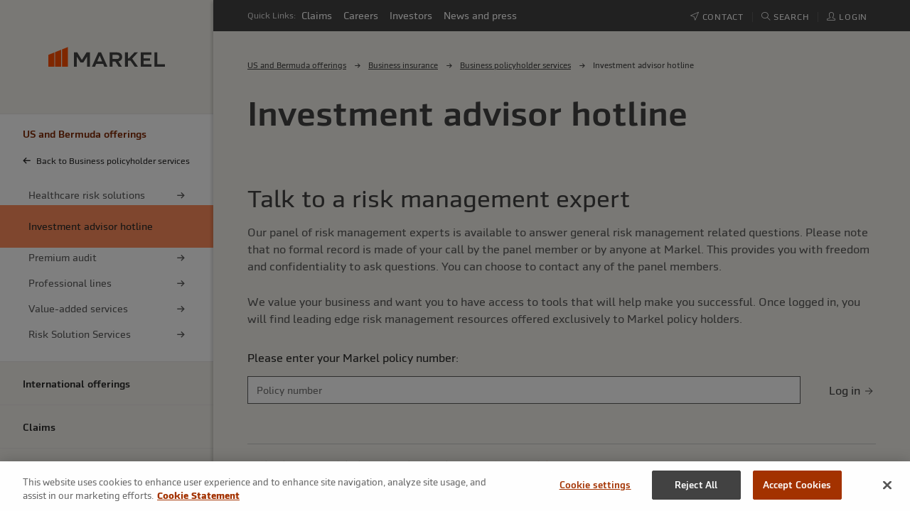

--- FILE ---
content_type: text/html; charset=utf-8
request_url: https://www.markel.com/us/commercial/business-policyholder-services/investment-advisor-hotline
body_size: 11852
content:

<!doctype html>
<html class="no-js" lang="en" dir="ltr">
<head>
    <meta charset="utf-8">
    <meta http-equiv="x-ua-compatible" content="ie=edge">
    <title>Investment Advisor Hotline | Markel</title>
    <meta name="description" content="Markel&#39;s expert panel of risk management experts answer your questions about decreasing risk for your business." />
    <meta name="viewport" content="width=device-width, initial-scale=1.0">
    <script>
                                         window.dataLayer = window.dataLayer || [];
                                         function gtag() {
                                             dataLayer.push(arguments);
                                         }
                                         gtag("consent", "default", {
                                             ad_storage: "denied",
                                             ad_user_data: 'denied',
                                             ad_personalization: 'denied',
                                             analytics_storage: "denied",
                                             functionality_storage: "granted",
                                             personalization_storage: "denied",
                                             security_storage: "granted",
                                             wait_for_update: 500,
                                         });
                                    </script>
    <link rel="canonical" href="https://www.markel.com/us/commercial/business-policyholder-services/investment-advisor-hotline" />
    
    <meta property="og:url" content="https://www.markel.com/us/commercial/business-policyholder-services/investment-advisor-hotline" />

    <meta property="og:site_name" content="Markel" />

    <meta property="og:title" content="Investment Advisor Hotline | Markel" />

    <meta property="og:image" content="https://mkl-sitecore102-prod-326360-cdn-endpoint.azureedge.net/-/media/markel-shared/logos/markel-logo-share.jpg?rev=2a48e11c1b454faf95b70d1049306e2f" />

    <meta property="og:description" content="Markel&#39;s expert panel of risk management experts answer your questions about decreasing risk for your business." />

    <meta property="og:type" content="article" />

    <meta name="robots" content="Index,Follow" />

    <link rel="icon" href="https://mkl-sitecore102-prod-326360-cdn-endpoint.azureedge.net/-/media/markel-shared/logos/favicon/markel-favicon.png?rev=94b79220a4e84f9eb80473d2eeaa73ff" type="image/x-icon" />
    
    <link rel="stylesheet" href="https://mkl-sitecore102-prod-326360-cdn-endpoint.azureedge.net/assets_markel23/css/app-26c433e2c5.css" />
    <script id="OneTrust" src="https://cdn-ukwest.onetrust.com/scripttemplates/otSDKStub.js" type="text/javascript" charset="UTF-8" data-document-language="true" data-domain-script="6006dd88-abe5-48c9-bc0a-8dc6257ba383"></script><script type="text/javascript">function OptanonWrapper() { }</script>
    <!-- Google Tag Manager -->
    <script>
    (function(w,d,s,l){w[l]=w[l]||[];w[l].push({'gtm.start':
    new Date().getTime(),event:'gtm.js'});var f=d.getElementsByTagName(s)[0],
    j=d.createElement(s),dl=l!='dataLayer'?'&l='+l:'';j.async=true;j.src=
    'https://www.googletagmanager.com/gtm.js?id=GTM-NS7NH6B'+dl;f.parentNode.insertBefore(j,f);
    })(window,document,'script','dataLayer');</script>
    <!-- End Google Tag Manager -->
        
</head>
<body>
    <noscript><iframe src="https://www.googletagmanager.com/ns.html?id=GTM-NS7NH6B" height="0" width="0" style="display:none;visibility:hidden"></iframe></noscript>
    <div class="off-canvas position-left" id="offCanvasLeft" data-off-canvas>
        
         
    </div>
    <div class="off-canvas position-right" id="offCanvasRight" data-off-canvas>
        
    </div>
    <div class="off-canvas-content" data-off-canvas-content>
        



    <!-- OneTrust Cookies Consent Notice start -->
    <!-- OneTrust Cookies Consent Notice end -->







        <main id="mainContent" role="main">
            <div>
        <div class="off-canvas" id="offCanvasRight-Login" role="dialog" aria-modal="true" aria-labelledby="login-heading" data-off-canvas>

            <div class="mkl-off-canvas-login mkl-off-canvas">

                <div class="mkl-off-canvas-wrapper">
                    <div class="mkl-off-canvas-header">
                        <img src="https://mkl-sitecore102-prod-326360-cdn-endpoint.azureedge.net/-/media/markel-shared/logos/logo-rebrand-svg.svg?h=256&amp;iar=0&amp;w=1514&amp;rev=738f175c9c1846b9b63d17f1489dfbc2&amp;hash=2C35F2B08A3DC864E961E5C22E3BAFE1" class="mkl-logo" alt="Markel logo" width="1514" height="256" DisableWebEdit="True" />
                        <button class="close-button mkl-btn mkl-btn-icon beige" aria-label="Close menu" type="button" data-close>
                            <span aria-hidden="true">
                                <i class="mi-close" aria-hidden="true"></i>
                            </span>
                        </button>
                    </div>
                </div>
                <div class="mkl-off-canvas-gutter">
                    <h2 id="login-heading">Log in to Markel</h2>

                    <ul class="tabs tab-style-underline" data-tabs id="mkl-login-tabs" role="tablist">
                                <li class="tabs-title is-active" role="group" aria-label="login options">
                                    <a href="#mkl-login-panel1" aria-selected=&quot;true&quot; id="mkl-login-panel1-label">
                                        <span aria-hidden="true">
                                            <i class="icon icon-user" aria-hidden="true"></i>
                                        </span>
                                        Customer
                                    </a>
                                    
                                </li>
                                <li class="tabs-title " role="group" aria-label="login options">
                                    <a href="#mkl-login-panel2"  id="mkl-login-panel2-label">
                                        <span aria-hidden="true">
                                            <i class="icon icon-user" aria-hidden="true"></i>
                                        </span>
                                        US Broker Agent
                                    </a>
                                    
                                </li>

                    </ul>

                    <div class="tabs-content" data-tabs-content="mkl-login-tabs">
                                <div class="tabs-panel is-active" id="mkl-login-panel1" role="tabpanel" aria-labelledby="mkl-login-panel1-label">
                                    <div class="grid-x grid-margin-x">
                                        <div class="cell medium-auto noshadow paragraph">
                                            <div>
                                                
                                            </div>

                                                    <div class="mkl-login-item login-cta" role="group" aria-label="login option">
                                                        
                                                        <h3>
                                                            US customer login
                                                        </h3>
                                                        <p>
                                                            Log in to make a payment, view policy documents, download proof of insurance, change your communication and billing preferences, and more.
                                                        </p>
                                                        <a class="mkl-btn mkl-btn-primary" href="/us/my-account">Log in
                                                        <span class="mkl-btn-arrow" aria-hidden="true"></span>
                                                        </a>
                                                        
                                                        
                                                    </div>


                                        </div>
                                    </div>
                                </div>
                                <div class="tabs-panel " id="mkl-login-panel2" role="tabpanel" aria-labelledby="mkl-login-panel2-label">
                                    <div class="grid-x grid-margin-x">
                                        <div class="cell medium-auto noshadow paragraph">
                                            <div>
                                                
                                            </div>

                                                    <div class="mkl-login-item login-cta" role="group" aria-label="login option">
                                                        
                                                        <h3>
                                                            mPortal
                                                        </h3>
                                                        <p>
                                                            Log in to access admitted lines for workers compensation, business owners, miscellaneous errors and omissions, accident medical, general liability, commercial property, farm property, and equine mortality.
                                                        </p>
                                                        <a class="mkl-btn mkl-btn-primary" rel="noopener noreferrer" href="https://portal.markelinsurance.com/#/login" target="_blank">Log in to mPortal
                                                        <span class="mkl-btn-arrow" aria-hidden="true"></span>
                                                        </a>
                                                        <a class="mkl-btn mkl-btn-secondary register-link" rel="noopener noreferrer" href="https://www.markelinsurance.com/for-agents/register-for-mportal" target="_blank">Register for access to mPortal
                                                        </a>
                                                    </div>
                                                    <div class="mkl-login-item login-cta" role="group" aria-label="login option">
                                                        
                                                        <h3>
                                                            Markel Online
                                                        </h3>
                                                        <p>
                                                            Log in to access non-admitted lines for contract binding property &amp; casualty, excess, and commercial pollution liability.
                                                        </p>
                                                        <a class="mkl-btn mkl-btn-primary" rel="noopener noreferrer" href="https://account.markel.com/" target="_blank">Log in to Markel Online
                                                        <span class="mkl-btn-arrow" aria-hidden="true"></span>
                                                        </a>
                                                        <a class="mkl-btn mkl-btn-secondary register-link" href="https://account.markel.com/#">Register for access to Markel Online
                                                        </a>
                                                    </div>
                                                    <div class="mkl-login-item login-cta" role="group" aria-label="login option">
                                                        
                                                        <h3>
                                                            MAGIC Personal Lines portal
                                                        </h3>
                                                        <p>
                                                            Log in to access personal lines products including marine, specialty personal property, powersports, bicycle, and event insurance.
                                                        </p>
                                                        <a class="mkl-btn mkl-btn-primary" rel="noopener noreferrer" href="https://magic.markelamerican.com/default.aspx" target="_blank">Log in to MAGIC
                                                        <span class="mkl-btn-arrow" aria-hidden="true"></span>
                                                        </a>
                                                        <a class="mkl-btn mkl-btn-secondary register-link" rel="noopener noreferrer" href="https://www.markelinsurance.com/for-agents/personal-lines-login/register-for-magic" target="_blank">Register a new MAGIC user for an already authorized agent
                                                        </a>
                                                    </div>
                                                    <div class="mkl-login-item login-cta" role="group" aria-label="login option">
                                                        
                                                        <h3>
                                                            Markel Surety
                                                        </h3>
                                                        <p>
                                                            Log in to access Markel&#39;s surety products.
                                                        </p>
                                                        <a class="mkl-btn mkl-btn-primary" rel="noopener noreferrer" href="https://connect.markelsurety.com" target="_blank">Log in to Markel Surety Connect
                                                        <span class="mkl-btn-arrow" aria-hidden="true"></span>
                                                        </a>
                                                        <a class="mkl-btn mkl-btn-secondary register-link" href="/us/surety/get-appointed">Get appointed
                                                        </a>
                                                    </div>


                                        </div>
                                    </div>
                                </div>

                        
                        
                    </div>
                </div>
            </div>
        </div>

    
        <div class="off-canvas" id="offCanvasRight-Search" role="dialog" aria-modal="true" aria-label="Search" data-off-canvas data-trap-focus="false">
            <div class="mkl-off-canvas-search mkl-off-canvas">

                <div class="mkl-off-canvas-wrapper">
                    <div class="mkl-off-canvas-header">
                        <img src="https://mkl-sitecore102-prod-326360-cdn-endpoint.azureedge.net/-/media/markel-shared/logos/logo-rebrand-svg.svg?h=256&amp;iar=0&amp;w=1514&amp;rev=738f175c9c1846b9b63d17f1489dfbc2&amp;hash=2C35F2B08A3DC864E961E5C22E3BAFE1" class="mkl-logo" alt="Markel logo" width="1514" height="256" DisableWebEdit="True" />
                        <button class="close-button mkl-btn mkl-btn-icon beige" aria-label="Close menu" type="button" data-close>
                            <span aria-hidden="true">
                                <i class="mi-close" aria-hidden="true"></i>
                            </span>
                        </button>
                    </div>
                </div>
                <div class="mkl-off-canvas-gutter">
                    

<div class="cell">
    <div class="mkl-search" data-url="/api/v1/markelcom-search/644607cb2319430f874bdfae3efacfd0/1/10" data-threshold="-1" role="region" aria-label="Search Section">
        <div class="mkl-search-input-wrapper">
            <span id="mkl-search-autocomplete" class="sr-only">The following text field filters the results that follow as you type.</span>
                <input id="mkl-offcanvas-search-input" type="search" class="mkl-search-input" aria-describedby="mkl-search-autocomplete" placeholder="Search Markel.com"/>

            <i class="mi-magnifying-glass" aria-hidden="true"></i>
        </div>
        <div class="mkl-search-results" data-moustache-template="mkl-offcanvas-search-result-template" data-results-msg="{{count}} results found" data-no-results-msg="No results found" data-search-msg="Enter a search term">
            <div class="mkl-search-results-count" aria-live="assertive"></div>
            <div class="mkl-search-results-matches"></div>
            <div class="mkl-search-results-suggestions">
                <h6 class="mkl-color-gray">Suggested</h6>
            </div>
            <div class="mkl-search-results-load-more">
                <button class="mkl-link pagination">Load More</button>
            </div>
        </div>

        <!-- search result item template -->
        <script id="mkl-search-result-template" type="x-tmpl-mustache">
                        <div class="mkl-search-results-item" role="group" aria-label="item">
                            <div class="mkl-search-results-item-title">
                                <h2 class="h4">{{title}}</h2>
                                <i class="icon-share-alt {{externalVisibilityClass}}" aria-hidden="true"></i>
                            </div>
                            <ul class="mkl-breadcrumbs dark">
                                {{#breadcrumbs}}
                                <li>
                                    {{#IsExternal}}
                                        <h2 class="mkl-link mkl-link-sm h4" href="{{Url}}" title="{{Title}}" target="_blank">{{Title}}</h2>
                                    {{/IsExternal}}
                                    {{^IsExternal}}
                                        <a class="mkl-link mkl-link-sm" href="{{Url}}" title="{{Title}}" target="_self">{{Title}}</a>
                                    {{/IsExternal}}
                                </li>
                                {{/breadcrumbs}}
                            </ul>
                    </div>
        </script>
    </div>
</div>

                </div>
            </div>
            <!-- search result item template -->
            <script id="mkl-offcanvas-search-result-template" type="x-tmpl-mustache">
                    <div class="mkl-offcanvas-search-results-item" role="group" aria-label="item">
                    {{#isWidenDoc}}
                        <a class="mkl-link mkl-search-results-item-title" href="{{url}}" target="_blank"><h2 class="h4">{{title}}<i class="icon icon-doc" aria-hidden="true"></i></h2></a>
                        <p>{{excerpt}}</p>
                        <a class="mkl-link mkl-search-results-item-url" href="{{url}}" target="_blank">{{url}}</a>
                    {{/isWidenDoc}}
                    {{^isWidenDoc}}
                        {{#isSearchableRedirect}}
                            <a class="mkl-link mkl-search-results-item-title" href="{{url}}" target="_blank"><h2 class="h4">{{title}}</h2></a>
                            <p>{{excerpt}}</p>
                            <a class="mkl-link mkl-search-results-item-url" href="{{url}}" target="_blank">{{url}}</a>
                        {{/isSearchableRedirect}}
                        {{^isSearchableRedirect}}
                            <a class="mkl-link mkl-search-results-item-title" href="{{url}}"><h2 class="h4">{{title}}</h2></a>
                            <p>{{excerpt}}</p>
                            <a class="mkl-link mkl-search-results-item-url" href="{{url}}">{{url}}</a>
                        {{/isSearchableRedirect}}
                    {{/isWidenDoc}}
                    </div>
            </script>
        </div>
</div>
            
            










<div class="mkl-page  ">
        <a href="#main-content" class="mkl-skip-link">
            Skip to Main Content
        </a>
            <aside class="mkl-nav-wrapper">
                

<nav class="mkl-side-nav" aria-label="menu">
    <div class="grid-container">
        <div class="mkl-side-nav-logo grid-x grid-margin-x align-center-middle">
            <div class="cell small-4 hide-for-large">
                <button id="mkl-menu-toggle-button" class="mkl-btn mkl-btn-icon beige">
                    <i class="mi-menu" aria-hidden="true"></i>
                    <span class="show-for-sr">Menu</span>
                </button>
            </div>
            <div class="cell small-4 medium-auto">
                <a href="/">
                    <img src="https://mkl-sitecore102-prod-326360-cdn-endpoint.azureedge.net/-/media/markel-shared/logos/logo-rebrand-svg.svg?rev=738f175c9c1846b9b63d17f1489dfbc2" alt="Markel logo" />
                </a>
            </div>
            <div class="cell small-4 hide-for-large">
                <button class="mkl-btn mkl-btn-icon beige ml-auto" data-toggle="offCanvasRight-Search">
                    <i class="mi-magnifying-glass" aria-hidden="true"></i>
                    <span class="show-for-sr">Search</span>
                </button>
            </div>
        </div>
    </div>

    <div class="mkl-side-nav-modal" role="dialog" aria-modal="true" aria-label="mobile menu">
        <div class="mkl-side-nav-close hide-for-large">
            <button id="mkl-menu-close-button" class="mkl-btn mkl-btn-icon beige">
                <i class="mi-close" aria-hidden="true"></i>
                <span class="show-for-sr">Close menu</span>
            </button>
        </div>
        <ul class="mkl-side-nav-accordion no-bullet">
                <li class="mkl-side-nav-accordion-item active">
                    <a class="mkl-side-nav-accordion-item-title" href="/us" aria-current="false" title="US and Bermuda offerings"  target="_self">
                        <div class="grid-x grid-margin-x">
                            <div class="cell auto">
<H3 class="mkl-caption not-responsive">US and Bermuda offerings</H3>                            </div>
                            
                                <div class="mkl-side-nav-chevron-icon cell shrink show-for-small-only">
                                    <i class="mi-chevron-up-fill" aria-hidden="true"></i>
                                </div>
                        </div>
                    </a>
                                <div class="mkl-side-nav-accordion-item-back">
                                    <a href="/us/commercial/business-policyholder-services" title="Business policyholder services">
                                        <div class="grid-x">
                                            <div class="cell shrink"><i class="mi-arrow-left" aria-hidden="true"></i></div>
                                            <div class="cell auto">
                                                Back to Business policyholder services
                                            </div>
                                        </div>
                                    </a>
                                </div>
                            <ul class="mkl-side-nav-accordion-item-children no-bullet">

                                    <li>
                                        <a href="/us/commercial/business-policyholder-services/healthcare-risk-solutions" title="Healthcare risk solutions" target="_self">
                                            <div class="grid-x grid-margin-x">
                                                <div class="cell auto ">
                                                    Healthcare risk solutions
                                                </div>
                                                    <div class="cell shrink">
                                                        <i class="mi-arrow-right" aria-hidden="true"></i>
                                                    </div>

                                            </div>
                                        </a>
                                    </li>
                                    <li>
                                        <a href="/us/commercial/business-policyholder-services/investment-advisor-hotline" title="Investment advisor hotline" target="_self">
                                            <div class="grid-x grid-margin-x">
                                                <div class="cell auto mkl-side-nav-last-child-is-context">
                                                    Investment advisor hotline
                                                </div>

                                            </div>
                                        </a>
                                    </li>
                                    <li>
                                        <a href="/us/commercial/business-policyholder-services/premium-audit" title="Premium audit" target="_self">
                                            <div class="grid-x grid-margin-x">
                                                <div class="cell auto ">
                                                    Premium audit
                                                </div>
                                                    <div class="cell shrink">
                                                        <i class="mi-arrow-right" aria-hidden="true"></i>
                                                    </div>

                                            </div>
                                        </a>
                                    </li>
                                    <li>
                                        <a href="/us/commercial/business-policyholder-services/professional-lines" title="Professional lines" target="_self">
                                            <div class="grid-x grid-margin-x">
                                                <div class="cell auto ">
                                                    Professional lines
                                                </div>
                                                    <div class="cell shrink">
                                                        <i class="mi-arrow-right" aria-hidden="true"></i>
                                                    </div>

                                            </div>
                                        </a>
                                    </li>
                                    <li>
                                        <a href="/us/commercial/business-policyholder-services/value-added-services" title="Value-added services" target="_self">
                                            <div class="grid-x grid-margin-x">
                                                <div class="cell auto ">
                                                    Value-added services
                                                </div>
                                                    <div class="cell shrink">
                                                        <i class="mi-arrow-right" aria-hidden="true"></i>
                                                    </div>

                                            </div>
                                        </a>
                                    </li>
                                    <li>
                                        <a href="/us/commercial/business-policyholder-services/risk-solution-services" title="Risk Solution Services" target="_self">
                                            <div class="grid-x grid-margin-x">
                                                <div class="cell auto ">
                                                    Risk Solution Services
                                                </div>
                                                    <div class="cell shrink">
                                                        <i class="mi-arrow-right" aria-hidden="true"></i>
                                                    </div>

                                            </div>
                                        </a>
                                    </li>
                            </ul>
                </li>
                <li class="mkl-side-nav-accordion-item ">
                    <a class="mkl-side-nav-accordion-item-title" href="/international" aria-current="false" title="International offerings"  target="_self">
                        <div class="grid-x grid-margin-x">
                            <div class="cell auto">
                                    <span class="mkl-caption not-responsive">International offerings</span>
                            </div>
                            
                                <div class="mkl-side-nav-chevron-icon cell shrink show-for-small-only">
                                    <i class="mi-chevron-down-fill" aria-hidden="true"></i>
                                </div>
                        </div>
                    </a>
                </li>
                <li class="mkl-side-nav-accordion-item ">
                    <a class="mkl-side-nav-accordion-item-title" href="/claims" aria-current="false" title="Claims"  target="_self">
                        <div class="grid-x grid-margin-x">
                            <div class="cell auto">
                                    <span class="mkl-caption not-responsive">Claims</span>
                            </div>
                            
                                <div class="mkl-side-nav-chevron-icon cell shrink show-for-small-only">
                                    <i class="mi-chevron-down-fill" aria-hidden="true"></i>
                                </div>
                        </div>
                    </a>
                </li>
                <li class="mkl-side-nav-accordion-item ">
                    <a class="mkl-side-nav-accordion-item-title" href="/insights-and-resources" aria-current="false" title="Insights and resources"  target="_self">
                        <div class="grid-x grid-margin-x">
                            <div class="cell auto">
                                    <span class="mkl-caption not-responsive">Insights and resources</span>
                            </div>
                            
                                <div class="mkl-side-nav-chevron-icon cell shrink show-for-small-only">
                                    <i class="mi-chevron-down-fill" aria-hidden="true"></i>
                                </div>
                        </div>
                    </a>
                </li>
                <li class="mkl-side-nav-accordion-item ">
                    <a class="mkl-side-nav-accordion-item-title" href="/about-us" aria-current="false" title="About us"  target="_self">
                        <div class="grid-x grid-margin-x">
                            <div class="cell auto">
                                    <span class="mkl-caption not-responsive">About us</span>
                            </div>
                            
                                <div class="mkl-side-nav-chevron-icon cell shrink show-for-small-only">
                                    <i class="mi-chevron-down-fill" aria-hidden="true"></i>
                                </div>
                        </div>
                    </a>
                </li>
        </ul>

        <div class="mkl-side-nav-header-wrapper hide-for-large"></div>
    </div>
</nav>
            </aside>
    <div class="mkl-wrapper">
            <div class="mkl-header-wrapper">
                



<header class="hide-for-small-only">
    <div class="grid-container width-100">
        <nav aria-label="Quick Links">
            <div class="grid-x">
                <div class="quick-links cell large-auto show-for-large">
                    <span>Quick Links:</span>
                    <ul class="mkl-quick-links-list no-bullet">
                            <li><a class="quick-link mkl-link mkl-link-light" href="/claims">Claims</a></li>
                            <li><a class="quick-link mkl-link mkl-link-light" href="/about-us/careers">Careers</a></li>
                            <li><a class="quick-link mkl-link mkl-link-light" rel="noopener noreferrer" href="https://ir.mklgroup.com/overview/default.aspx" target="_blank">Investors</a></li>
                            <li><a class="quick-link mkl-link mkl-link-light" href="/about-us/news-and-press">News and press</a></li>
                    </ul>
                </div>
                <div class="header-actions cell large-shrink">
                    <ul class="mkl-header-actions-list no-bullet">
                                                    <li>
                                <a class="mkl-link mkl-link-light header-action" href="/about-us/contact-us">
                                <i class="icon-cursor" aria-hidden="true"></i>
                                <span>Contact</span>
                                </a>
                            </li>


                                <li>
                                    <a class="mkl-link mkl-link-light header-action show-for-large" href="javascript:void(0);" data-toggle="offCanvasRight-Search" role="button">
                                        <i class="icon-magnifier" aria-hidden="true"></i>
                                        <span>Search</span>
                                    </a>
                                </li>
                                    <li>
                                        <a class="mkl-link mkl-link-light header-action" href="javascript:void(0);" data-toggle="offCanvasRight-Login" role="button">
                                            <i class="icon-user" aria-hidden="true"></i>
                                            <span>Login</span>
                                        </a>
                                    </li>
                    </ul>
                </div>
                <div class="quick-links mobile cell hide-for-large">
                    <span>Quick Links:</span>
                    <ul class="mkl-quick-links-list no-bullet">
                            <li>
                                <a class="quick-link mkl-link mkl-link-light" href="/claims">Claims</a>
                            </li>
                            <li>
                                <a class="quick-link mkl-link mkl-link-light" href="/about-us/careers">Careers</a>
                            </li>
                            <li>
                                <a class="quick-link mkl-link mkl-link-light" rel="noopener noreferrer" href="https://ir.mklgroup.com/overview/default.aspx" target="_blank">Investors</a>
                            </li>
                            <li>
                                <a class="quick-link mkl-link mkl-link-light" href="/about-us/news-and-press">News and press</a>
                            </li>
                    </ul>
                </div>

            </div>
        </nav>
    </div>

</header>




            </div>
        <div id="main-content" class="mkl-body-wrapper">
            




<div class="mkl-banner cell   mkl-banner-secondary no-image ">
<img src="https://mkl-sitecore102-prod-326360-cdn-endpoint.azureedge.net/-/media/markel-shared/banner-backgrounds/secondary-banner-off-white.png?h=200&amp;iar=0&amp;w=1144&amp;rev=2bb795eeec2240bfb3cc893928495da4&amp;hash=4C5DDE9FA7E6B525008F9D74C1EBF957" alt="" width="1144" height="200" emptyalt="1">        
<nav class="mkl-breadcrumbs-wrapper grid-container" aria-label="breadcrumbs">
        <ul class="mkl-breadcrumbs dark">
                <li>
                        <a class="mkl-link mkl-link-sm mkl-link-dark" href="/us" title="US and Bermuda offerings" target="_self">US and Bermuda offerings</a>
                </li>
                <li>
                        <a class="mkl-link mkl-link-sm mkl-link-dark" href="/us/commercial" title="Business insurance" target="_self">Business insurance</a>
                </li>
                <li>
                        <a class="mkl-link mkl-link-sm mkl-link-dark" href="/us/commercial/business-policyholder-services" title="Business policyholder services" target="_self">Business policyholder services</a>
                </li>
                <li>
                        <span>Investment advisor hotline</span>
                </li>
        </ul>
</nav>

    <div class="grid-container mkl-banner-title-container">
        <div class="mkl-banner-title">
<h1 class="h1 mkl-color-dark-gray">Investment advisor hotline</h1>        </div>
    </div>
    <div class="grid-container mkl-banner-items-container">
        <div class="grid-x">
            
        </div>
    </div>

</div>





<div role="group" aria-label="page section" class="page-section  padding-top-1 padding-bottom-3    " >
    
        <section  class="grid-container   medium-auto page-section" style="" id="ps-1"  data-magellan-target="ps-1">
        <div class="grid-x grid-margin-x shadowed section-grid">



<div class="cell  medium-12 mkl-header-block-wrapper" style="padding-top:;padding-bottom:;">
    
    <div class="mkl-header-block text-left">
                <h2 class="h3">Talk to a risk management expert</h2>                    <div class="mkl-text-body">
                <p>Our panel of risk management experts is available to answer general risk management related questions. Please note that no formal record is made of your call by the panel member or by anyone at Markel. This provides you with freedom and confidentiality to ask questions. You can choose to contact any of the panel members.</p>
<br>
<p>We value your business and want you to have access to tools that will help make you successful. Once logged in, you will find leading edge risk management resources offered exclusively to Markel policy holders.</p>
            </div>
            </div>
</div>
<div id="r523fcd4d46d54b9aaad37c0d68f3a314" class="cell corp-form mkl-gated-login ">
        <form method="post" class="" data-abide novalidate>
            <input name="__RequestVerificationToken" type="hidden" value="T08dd8faoR5cL-QniRpMddqQlQUUUrA25UNsrP5S9NusAhjAq4HqkEdvKAZtN37utPRFKf8W-cqf_12Cz_4XhgFYYs341KX5X_KOe-Q442s1" />
            <input type="hidden" name="compId" value="r523fcd4d46d54b9aaad37c0d68f3a314" />

            <div class=" mkl-form-input">
                <label class="login-header" for="passTerm">Please enter your Markel policy number:</label>
                <div class="input-group">
                    <div class="input-wrapper">
                            <input type="password" name="passTerm" id="passTerm" class="input-group-field " value="" title="Password" placeholder="Password" autocomplete="off" required />
                            <i class="fas fa-lock" aria-hidden="true"></i>
                    </div>
                    <div class="input-group-button">
                            <button class="mkl-btn mkl-btn-primary" type="submit">Log in <span class="mkl-btn-arrow" aria-hidden="true"></span></button>
                    </div>
                </div>
            </div>

            <span class="form-error ">Please enter a valid policy number</span>
            <small class="disclaimer-text"><hr />
<p style="font-size:10px;">Unable to locate your Markel policy number? Please email <a href="mailto:investmentadvisors@markel.com?subject=Policy%20number%20request">investmentadvisors@markel.com</a> for assistance.</p>
<p style="font-size:10px;">We provide the hotline and risk management services to our policyholders. Please consult an attorney to determine the services and advice best suited for your situation.</p></small>
        </form>

</div>
        </div>
    </section>



</div>


        </div>
        <div class="mkl-footer-wrapper">
            



<footer class="mkl-footer">
    <div class="mkl-bg-light-gray">
        <div class="grid-container grid-x margin-x medium-up-2">
            <div class="mkl-footer-primary-section cell">
                <div class="mkl-footer-content">
                    <div class="mkl-footer-link-section">
                        <div class="grid-x grid-margin-x small-up-2">
                            


<div class="cell small-order-2 large-order-1">
        <a class="mkl-link mkl-link-lg mb-4 mkl-footer-explicit-top-level" href="/insurance-offerings" target="_self" title="Insurance offerings">
            <h3 class="text-overflow-ellipsis mkl-caption">
                Insurance offerings
            </h3>
        </a>
    <ul class="m-0">
            <li>
                    <a class="mkl-link" href="/us" target="_self" title="US and Bermuda offerings">
                        <div class="d-flex">
                            <div class="text-overflow-ellipsis">US and Bermuda offerings</div>
                        </div>
                    </a>
            </li>
            <li>
                    <a class="mkl-link" href="/international" target="_self" title="International offerings">
                        <div class="d-flex">
                            <div class="text-overflow-ellipsis">International offerings</div>
                        </div>
                    </a>
            </li>
    </ul>

    <ul class="mkl-accordion vertical menu accordion-menu" data-accordion-menu>
        <li class="mkl-accordion-item">
                <a class="mkl-accordion-item-title accordion-title" href="/insurance-offerings" target="_self" title="Insurance offerings">
                     Insurance offerings
                </a>
            <ul class="menu vertical nested">
                    <li>
                            <a class="mkl-link" href="/us" target="_self" title="US and Bermuda offerings">
                                <div class="d-flex">
                                    <div class="">US and Bermuda offerings</div>
                                </div>
                            </a>
                    </li>
                    <li>
                            <a class="mkl-link" href="/international" target="_self" title="International offerings">
                                <div class="d-flex">
                                    <div class="">International offerings</div>
                                </div>
                            </a>
                    </li>
            </ul>
        </li>
    </ul>
</div>


<div class="cell small-order-2 large-order-1">
        <a class="mkl-link mkl-link-lg mb-4 mkl-footer-explicit-top-level" href="/about-us" target="_self" title="About us">
            <h3 class="text-overflow-ellipsis mkl-caption">
                About us
            </h3>
        </a>
    <ul class="m-0">
            <li>
                    <a class="mkl-link" href="/about-us/careers" target="_self" title="Careers">
                        <div class="d-flex">
                            <div class="text-overflow-ellipsis">Careers</div>
                        </div>
                    </a>
            </li>
            <li>
                    <a class="mkl-link" href="/about-us/news-and-press" target="_self" title="News and press">
                        <div class="d-flex">
                            <div class="text-overflow-ellipsis">News and press</div>
                        </div>
                    </a>
            </li>
            <li>
                    <a class="mkl-link" href="/about-us/financial-strength" target="_self" title="Financial strength">
                        <div class="d-flex">
                            <div class="text-overflow-ellipsis">Financial strength</div>
                        </div>
                    </a>
            </li>
    </ul>

    <ul class="mkl-accordion vertical menu accordion-menu" data-accordion-menu>
        <li class="mkl-accordion-item">
                <a class="mkl-accordion-item-title accordion-title" href="/about-us" target="_self" title="About us">
                     About us
                </a>
            <ul class="menu vertical nested">
                    <li>
                            <a class="mkl-link" href="/about-us/careers" target="_self" title="Careers">
                                <div class="d-flex">
                                    <div class="">Careers</div>
                                </div>
                            </a>
                    </li>
                    <li>
                            <a class="mkl-link" href="/about-us/news-and-press" target="_self" title="News and press">
                                <div class="d-flex">
                                    <div class="">News and press</div>
                                </div>
                            </a>
                    </li>
                    <li>
                            <a class="mkl-link" href="/about-us/financial-strength" target="_self" title="Financial strength">
                                <div class="d-flex">
                                    <div class="">Financial strength</div>
                                </div>
                            </a>
                    </li>
            </ul>
        </li>
    </ul>
</div>


<div class="cell small-order-2 large-order-1">
        <a class="mkl-link mkl-link-lg mb-4 mkl-footer-explicit-top-level" href="/about-us/contact-us" target="_self" title="Contact us">
            <h3 class="text-overflow-ellipsis mkl-caption">
                Contact us
            </h3>
        </a>
    <ul class="m-0">
            <li>
                    <a class="mkl-link" href="/claims/report-a-claim" target="_self" title="Report a claim">
                        <div class="d-flex">
                            <div class="text-overflow-ellipsis">Report a claim</div>
                        </div>
                    </a>
            </li>
            <li>
                    <a class="mkl-link" href="/about-us/our-locations" target="_self" title="Our locations">
                        <div class="d-flex">
                            <div class="text-overflow-ellipsis">Our locations</div>
                        </div>
                    </a>
            </li>
            <li>
                    <a class="mkl-link" href="/search-and-apply-for-jobs" target="_self" title="Search and apply for jobs">
                        <div class="d-flex">
                            <div class="text-overflow-ellipsis">Search and apply for jobs</div>
                        </div>
                    </a>
            </li>
    </ul>

    <ul class="mkl-accordion vertical menu accordion-menu" data-accordion-menu>
        <li class="mkl-accordion-item">
                <a class="mkl-accordion-item-title accordion-title" href="/about-us/contact-us" target="_self" title="Contact us">
                     Contact us
                </a>
            <ul class="menu vertical nested">
                    <li>
                            <a class="mkl-link" href="/claims/report-a-claim" target="_self" title="Report a claim">
                                <div class="d-flex">
                                    <div class="">Report a claim</div>
                                </div>
                            </a>
                    </li>
                    <li>
                            <a class="mkl-link" href="/about-us/our-locations" target="_self" title="Our locations">
                                <div class="d-flex">
                                    <div class="">Our locations</div>
                                </div>
                            </a>
                    </li>
                    <li>
                            <a class="mkl-link" href="/search-and-apply-for-jobs" target="_self" title="Search and apply for jobs">
                                <div class="d-flex">
                                    <div class="">Search and apply for jobs</div>
                                </div>
                            </a>
                    </li>
            </ul>
        </li>
    </ul>
</div>
                        </div>
                    </div>
                </div>
            </div>
            <div class="mkl-footer-creative-feature cell" style="background-image:url('https://mkl-sitecore102-prod-326360-cdn-endpoint.azureedge.net/-/media/markel-shared/gradients/background-square-gradient-9.jpg?rev=a9054c56bdd743328de661496d4299b6');">
                <a class="mkl-link" href="/" target="_self">
                    <img src="https://mkl-sitecore102-prod-326360-cdn-endpoint.azureedge.net/-/media/markel-shared/logos/markel_symbol_negative_rgb.svg?iar=0&amp;w=70&amp;rev=fe7a476e82cc4179b49c6b086d919257&amp;hash=7D6F1B152012942F358A4B2580AAC0EA" alt="Markel logo" width="70" />
                </a>
            </div>
        </div>
    </div>
    <div class="mkl-bg-light-gray mkl-footer-secondary-section">
        <div class="grid-container grid-x margin-x medium-up-2">
            <div class="mkl-footer-promo cell large-6">
                <div class="mkl-footer-promo-logo">
                    <a class="mkl-link" href="/" target="_self">
                        <img src="https://mkl-sitecore102-prod-326360-cdn-endpoint.azureedge.net/-/media/markel-shared/logos/markel_wordmark_positive_rgb.svg?iar=0&amp;w=200&amp;rev=eb620fd3782348a6b03a1b312ca264ff&amp;hash=354E29C4F32E555C06B7BEF782702196" alt="Markel wordmark" width="200" />
                    </a>
                </div>
            </div>
            <div class="mkl-footer-secondary-section-social cell large-6 medium-shrink">
                    <a href="https://twitter.com/MarkelStyle" target="_blank" title="X">
                        <i class="mi-social-twitter-fill" aria-hidden="true"></i>
                        <span class="sr-only">X</span>
                    </a>
                                    <a href="https://www.linkedin.com/company/markel-insurance/" target="_blank" title="LinkedIn">
                        <i class="mi-social-linkedin-fill" aria-hidden="true"></i>
                        <span class="sr-only">LinkedIn</span>
                    </a>
                                    <a href="https://www.instagram.com/markelinsurance/" target="_blank" title="Instagram">
                        <i class="mi-social-instagram-fill" aria-hidden="true"></i>
                        <span class="sr-only">Instagram</span>
                    </a>
                                    <a href="https://www.facebook.com/MarkelInsurance" target="_blank" title="Facebook">
                        <i class="mi-social-facebook-fill" aria-hidden="true"></i>
                        <span class="sr-only">Facebook</span>
                    </a>
            </div>
        </div>
    </div>
    <div class="mkl-bg-gray-600">
        <div class="grid-container">
            <div class="mkl-footer-secondary-section">
                <div class="mkl-footer-secondary-section-links">
                    <ul class="grid-x no-bullet">

                                <li class="cell small-12 medium-shrink">
                                        <a href="/privacy-policy" class="mkl-link mkl-link-sm mkl-color-white">Privacy policy</a>
                                </li>
                                <li class="cell small-12 medium-shrink">
                                        <a href="/legal-notices-and-terms-of-use" class="mkl-link mkl-link-sm mkl-color-white">Legal notices and terms of use</a>
                                </li>
                                <li class="cell small-12 medium-shrink">
                                        <a href="/cookie-statement" class="mkl-link mkl-link-sm mkl-color-white">Cookie statement</a>
                                </li>
                                <li class="cell small-12 medium-shrink">
                                        <a href="/state-emergency-orders" class="mkl-link mkl-link-sm mkl-color-white">State emergency orders</a>
                                </li>
                                <li class="cell small-12 medium-shrink">
                                        <a href="/our-insurance-companies" class="mkl-link mkl-link-sm mkl-color-white">Our insurance companies</a>
                                </li>
                                <li class="cell small-12 medium-shrink">
                                        <a href="/modern-slavery-statement" class="mkl-link mkl-link-sm mkl-color-white">Modern slavery statement</a>
                                </li>
                                <li class="cell small-12 medium-shrink">
                                        <a href="/suppliers" class="mkl-link mkl-link-sm mkl-color-white">Suppliers</a>
                                </li>
                                <li class="cell small-12 medium-shrink">
                                        <a href="/accessibility-statement" class="mkl-link mkl-link-sm mkl-color-white">Accessibility statement</a>
                                </li>
                                <li class="cell small-12 medium-shrink">
                                        <a href="/unclaimed-property" class="mkl-link mkl-link-sm mkl-color-white">Unclaimed property</a>
                                </li>
                                <li class="cell small-12 medium-shrink">
                                        <a href="/north-america-producer-compensation-disclosure" class="mkl-link mkl-link-sm mkl-color-white">North America producer compensation disclosure</a>
                                </li>
                                <li class="cell small-12 medium-shrink">
                                        <a href="/international-disclosures" class="mkl-link mkl-link-sm mkl-color-white">International disclosures</a>
                                </li>
                                <li class="cell small-12 medium-shrink">
                                        <a href="/international-customer-complaints" class="mkl-link mkl-link-sm mkl-color-white">International customer complaints</a>
                                </li>
                                <li class="cell small-12 medium-shrink">
                                        <a href="/claims/fraud-warnings" class="mkl-link mkl-link-sm mkl-color-white">Fraud warnings</a>
                                </li>
                    </ul>
                </div>
                <div class="mkl-footer-secondary-section-copyright">
                    &#169; Markel Group Inc. All rights reserved 2026
                </div>
            </div>
        </div>
    </div>
</footer>


        </div>
    </div>
</div>


            
        </main>
        
    </div>
    <script src="https://mkl-sitecore102-prod-326360-cdn-endpoint.azureedge.net/assets_markel23/js/app-a0f57a9609.js"></script>
    <script>
    var friendz = "www.markel.de/;www.markel.nl/;markel.com.es/;www.markel.pt/;www.markel.fr/;www.markel.ca/;uk.markel.com;www.markeluk.com;www.nephila.com;www.statenational.com;www.mklgroup.com;www.markelinsurance.com;www.markelonline.com;account.markel.com;account.markelamerican.com;magic.markelamerican.com;markelcorp.wd5.myworkdayjobs.com;markel.widen.net;.markel.com;markel.widencollective.com/;brand.markel.com/;ir.mklgroup.com/;mklreunion.com/;markelinsurance.semsee.com/;portal.markelinsurance.com/;www.usaa.com/;www.markelusaabicycle.com/;www.markelusaaevent.com/;www.markelusaawatercraft.com/;www.markelusaa.com/;mkl-sitecore102-prod-326360-cdn-endpoint.azureedge.net;mklstatic01.azureedge.net;.markelamerican.com;.markelinsuresfun.com;p.widencdn.net;portal.markelinsurance.com;www.markelequine.com;content.markel.com;msi-p-001.sitecorecontenthub.cloud;markelcorp.sharepoint.com/;outlook.office365.com;www.allrisks.it;www.markel.ch;www.livestockinsuranceconsortium.com/";
    var friendSites = friendz.split(';');
    var selectorz = "";
    friendSites.forEach(function (friend) {
        selectorz += ":not([href*='" + friend + "'])";
    });

    
    

    var matches = document.querySelectorAll("a:not(.dont-change-me):not([href^='#']):not([href^='/']):not([href^='javascript']):not([href^='?']):not([href^='tel:']):not([href^='mailto:'])" + selectorz);
    var matchez = Array.prototype.slice.call(matches);
    matchez.forEach(function (linky) {
        
        var target = linky.getAttribute("href");
        
        if (target != null) {
            var newTarget = "/third-party-website-disclaimer?targetUrl=" + target;
            
            linky.setAttribute("href", newTarget);
        }
    });
    </script><script>
  $("#passTerm").attr("placeholder", "Policy number");
  $("#passTerm").attr("title", "Policy number");
</script>

</body>
</html>